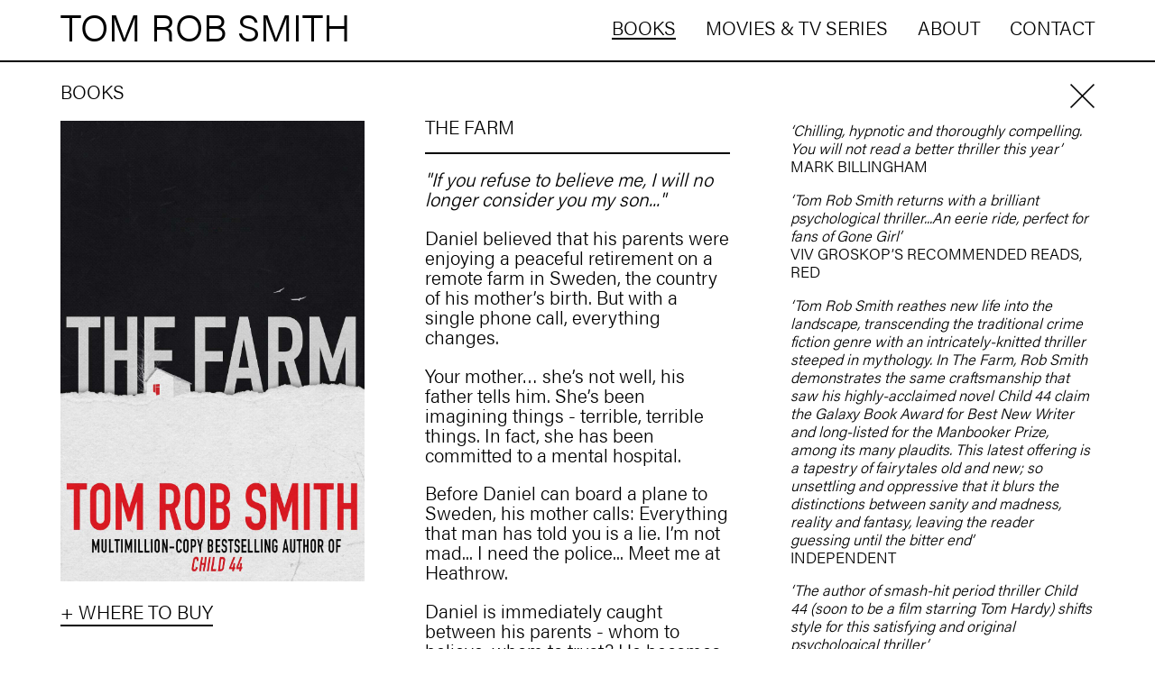

--- FILE ---
content_type: text/html; charset=utf-8
request_url: http://tomrobsmith.com/books/the-farm-books
body_size: 5642
content:
<!DOCTYPE html>
<html xmlns="http://www.w3.org/1999/xhtml" xml:lang="en-gb" lang="en-gb" dir="ltr" >
<head>
<!-- Global site tag (gtag.js) - Google Analytics -->
<meta charset="utf-8">
<meta name="twitter:card" content="summary_large_image">
<meta name="twitter:title" content="Books">
<meta name="twitter:description" content="The Number One best-selling thriller, the first thriller nominated for the Dylan Thomas prize, inspired by the author’s own family’s experience of psychosis, a terrifying examination of conspiracies and deceit inside your own home.">
<meta name="twitter:image" content="http://tomrobsmith.com/images/books/the-farm-alt2.jpg">
<meta name="name" content="Books">
<meta name="image" content="http://tomrobsmith.com/images/books/the-farm-alt2.jpg">
<meta property="og:locale" content="en-GB">
<meta property="og:site_name" content="Tom Rob Smith">
<meta property="og:title" content="Books">
<meta property="og:type" content="article">
<meta property="article:published_time" content="2022-11-07T16:53:19+00:00">
<meta property="article:modified_time" content="2022-12-01T16:15:46+00:00">
<meta property="article:section" content="Books">
<meta property="og:url" content="http://tomrobsmith.com/books/the-farm-books">
<meta property="og:description" content="The Number One best-selling thriller, the first thriller nominated for the Dylan Thomas prize, inspired by the author’s own family’s experience of psychosis, a terrifying examination of conspiracies and deceit inside your own home.">
<meta property="og:image" content="http://tomrobsmith.com/images/books/the-farm-alt2.jpg">
<meta name="description" content="The Number One best-selling thriller, the first thriller nominated for the Dylan Thomas prize, inspired by the author’s own family’s experience of psychosis, a terrifying examination of conspiracies and deceit inside your own home.">
<meta name="generator" content="Joomla! - Open Source Content Management - Version 5.4.0">
<title>Tom Rob Smith - The Farm [Books]</title>
<link rel="stylesheet" href="/media/com_jchoptimize/cache/css/5e015d4820afd9ebb6201fd9852da96dcd7a643345495334d238a41136a8f295.css">
<link rel="stylesheet" href="/media/com_jchoptimize/cache/css/5e015d4820afd9ebb6201fd9852da96d2451e1e9ac202548c0b46af3ac8785f1.css">
<script type="application/json" class="joomla-script-options new">{"joomla.jtext":{"ERROR":"Error","MESSAGE":"Message","NOTICE":"Notice","WARNING":"Warning","JCLOSE":"Close","JOK":"OK","JOPEN":"Open"},"system.paths":{"root":"","rootFull":"http:\/\/tomrobsmith.com\/","base":"","baseFull":"http:\/\/tomrobsmith.com\/"},"csrf.token":"610b01d48eec7b9fa48ab5483744014e"}</script>
<script type="application/ld+json">{"@context":"https://schema.org","@graph":[{"@type":"Organization","@id":"http://tomrobsmith.com/#/schema/Organization/base","name":"Tom Rob Smith","url":"http://tomrobsmith.com/"},{"@type":"WebSite","@id":"http://tomrobsmith.com/#/schema/WebSite/base","url":"http://tomrobsmith.com/","name":"Tom Rob Smith","publisher":{"@id":"http://tomrobsmith.com/#/schema/Organization/base"}},{"@type":"WebPage","@id":"http://tomrobsmith.com/#/schema/WebPage/base","url":"http://tomrobsmith.com/books/the-farm-books","name":"Tom Rob Smith - The Farm [Books]","description":"The Number One best-selling thriller, the first thriller nominated for the Dylan Thomas prize, inspired by the author’s own family’s experience of psychosis, a terrifying examination of conspiracies and deceit inside your own home.","isPartOf":{"@id":"http://tomrobsmith.com/#/schema/WebSite/base"},"about":{"@id":"http://tomrobsmith.com/#/schema/Organization/base"},"inLanguage":"en-GB"},{"@type":"Article","@id":"http://tomrobsmith.com/#/schema/com_content/article/1236","name":"The Farm [Books]","headline":"The Farm [Books]","inLanguage":"en-GB","author":{"@type":"Person","name":"HBAdmin"},"thumbnailUrl":"images/books/the-farm-alt2.jpg","articleSection":"Books","dateCreated":"2022-11-07T16:53:19+00:00","interactionStatistic":{"@type":"InteractionCounter","userInteractionCount":2729},"isPartOf":{"@id":"http://tomrobsmith.com/#/schema/WebPage/base"}}]}</script>
<link rel="apple-touch-icon" sizes="57x57" href="/templates/tomrobsmith/images/favicon/apple-icon-57x57.png?v=1">
<link rel="apple-touch-icon" sizes="60x60" href="/templates/tomrobsmith/images/favicon/apple-icon-60x60.png?v=1">
<link rel="apple-touch-icon" sizes="72x72" href="/templates/tomrobsmith/images/favicon/apple-icon-72x72.png?v=1">
<link rel="apple-touch-icon" sizes="76x76" href="/templates/tomrobsmith/images/favicon/apple-icon-76x76.png?v=1">
<link rel="apple-touch-icon" sizes="114x114" href="/templates/tomrobsmith/images/favicon/apple-icon-114x114.png?v=1">
<link rel="apple-touch-icon" sizes="120x120" href="/templates/tomrobsmith/images/favicon/apple-icon-120x120.png?v=1">
<link rel="apple-touch-icon" sizes="144x144" href="/templates/tomrobsmith/images/favicon/apple-icon-144x144.png?v=1">
<link rel="apple-touch-icon" sizes="152x152" href="/templates/tomrobsmith/images/favicon/apple-icon-152x152.png?v=1">
<link rel="apple-touch-icon" sizes="180x180" href="/templates/tomrobsmith/images/favicon/apple-icon-180x180.png?v=1">
<link rel="icon" type="image/png" sizes="192x192"  href="/templates/tomrobsmith/images/favicon/android-icon-192x192.png?v=1">
<link rel="icon" type="image/png" sizes="32x32" href="/templates/tomrobsmith/images/favicon/favicon-32x32.png?v=1">
<link rel="icon" type="image/png" sizes="96x96" href="/templates/tomrobsmith/images/favicon/favicon-96x96.png?v=1">
<link rel="icon" type="image/png" sizes="16x16" href="/templates/tomrobsmith/images/favicon/favicon-16x16.png?v=1">
<link rel="manifest" href="/templates/tomrobsmith/images/favicon/manifest.json">
<meta name="msapplication-TileColor" content="#ffffff">
<meta name="msapplication-TileImage" content="/templates/tomrobsmith/images/favicon/ms-icon-144x144.png?v=1">
<meta name="theme-color" content="#ffffff">
<meta name="viewport" content="initial-scale=1.0, maximum-scale=1.0, user-scalable=no"/>
<meta name="HandheldFriendly" content="true" />
<meta name="apple-mobile-web-app-capable" content="YES" />
<meta name="facebook-domain-verification" content="pk9yqxrnilte76lcjymr4ldsvrfua3" />
<link rel="stylesheet" href="/media/com_jchoptimize/cache/css/5e015d4820afd9ebb6201fd9852da96d53a3a98fad4452f8d707c61e061bd8ed.css">
<link rel="stylesheet" href="/media/com_jchoptimize/cache/css/5e015d4820afd9ebb6201fd9852da96d27722881df48a24d8dc23f6ed39abb0e.css">
<!-- 
		<link rel="stylesheet" href="/templates/tomrobsmith/fonts/basis-grotesque/stylesheet.css">
		<link rel="stylesheet" href="/templates/tomrobsmith/fonts/korbin/stylesheet.css">
		<link rel="stylesheet" href="/templates/tomrobsmith/fonts/value-serif/stylesheet.css">
        -->
<link rel="stylesheet" href="/media/com_jchoptimize/cache/css/5e015d4820afd9ebb6201fd9852da96deec481f193bede85216ea65c9f7d23df.css">
<!-- <script src="https://maps.googleapis.com/maps/api/js?key=AIzaSyCLIySQ_Edv5BtNLidyBFpvJcYuDtA1akc&libraries=geometry,places"></script> -->
<link rel="stylesheet" href="/media/com_jchoptimize/cache/css/5e015d4820afd9ebb6201fd9852da96df0c84bf829816aaebf7865745b5db2e7.css">
<link rel="stylesheet" href="/media/com_jchoptimize/cache/css/5e015d4820afd9ebb6201fd9852da96d4167abf36f6883b00d5d51a065f55297.css">
</head>
<body id="body" class="books-the-farm-books menu-id-125" data-logo="red-logo">
<div id="error-message" class="error">
<div id="system-message-container" aria-live="polite"></div>
</div>
<section id="page">
<section id="header-wrap" class="blue-bg">
<header class="white-bg">
<div id="logo">
<a href="/" class="menu-logo-wrap no-underline">
<h2 class="site-title black">Tom Rob Smith</h2>
</a>
</div>
<div id="menu">
<ul class="mod-menu mod-list nav ">
<li class="nav-item item-125 current active"><a href="/books" title="Books" aria-current="location">Books</a></li><li class="nav-item item-172"><a href="/movies-tv-series" title="Movies">Movies &amp; TV Series</a></li><li class="nav-item item-184"><a href="/about-page" title="About">About</a></li><li class="nav-item item-129"><a href="/contact" title="Contact">Contact</a></li></ul>
</div>
<div class="burger-menu on mobile"><span></span></div>
<div id="mobile-menu" class="mobile">
<div class="div row" style="justify-content: flex-end;">
<a href="/">&nbsp;&nbsp;&nbsp;&nbsp;&nbsp;								
							</a>
<div class="burger-menu off"></div>
</div>
<div class="div">
<ul class="mod-menu mod-list nav ">
<li class="nav-item item-125 current active"><a href="/books" title="Books" aria-current="location">Books</a></li><li class="nav-item item-172"><a href="/movies-tv-series" title="Movies">Movies &amp; TV Series</a></li><li class="nav-item item-184"><a href="/about-page" title="About">About</a></li><li class="nav-item item-129"><a href="/contact" title="Contact">Contact</a></li></ul>
</div>
<div class="social">
<a class="white underline" role="link" title="Instagram" href="https://www.instagram.com/tomrobsmith/" target="_blank">Instagram</a><br />
<a class="white underline" role="link" title="Twitter" href="https://twitter.com/tomrobsmith" target="_blank">Twitter</a><br />
<a class="white underline" role="link" title="Facebook" href="https://www.facebook.com/tomrobsmithwriter" target="_blank">Facebook</a><br />
<a class="white underline" role="link" title="TikTok" href="https://www.tiktok.com/@tomrobsmithwriter" target="_blank">TikTok</a><br />
</div>
<div class="div mobile-menu-copyright">
<ul class="mod-menu mod-list nav ">
<li class="nav-item item-108"><a href="/legal" title="Terms">Legal</a></li></ul>
<p class="uppercase white">&copy; TOM ROB SMITH. 2026.&nbsp;ALL&nbsp;RIGHTS RESERVED</p>
</div>
</div>
</header>
</section>
<main>
<div id="comp-content">
<div class="com-content-article item-page" itemscope itemtype="https://schema.org/Article">
<div itemprop="articleBody" class="content-article">
<section id="books-page" class="columns-block">
<h1 class="mb uppercase rel">
<a class="link-underline" href="/books">Books</a>
<a class="close" href="/books" onclick="window.history.go(-1); return false;"></a>
</h1>
<div class="row sb">
<div class="div col w33 fwt">
<img class="book-img" src="/images/books/the-farm-alt2.jpg" alt="THE FARM " width="1051" height="1588">
<div id="purchaseLinks" class="hidden">
<ul class="purchaselinks" style="list-style:none;">
<li><a class="buynow underline uppercase" role="link" title="B & N buy now link" href="https://www.barnesandnoble.com/w/the-farm-tom-rob-smith/1114918844?ean=9781455551064" target="_blank">B & N</a></li>
<li><a class="buynow underline uppercase" role="link" title="INDIEBOUND buy now link" href="https://www.indiebound.org/book/9781455551064" target="_blank">INDIEBOUND</a></li>
<li><a class="buynow underline uppercase" role="link" title="ITUNES buy now link" href="https://books.apple.com/us/book/the-farm/id721843905" target="_blank">ITUNES</a></li>
<li><a class="buynow underline uppercase" role="link" title="AMAZON buy now link" href="https://www.amazon.co.uk/Farm-Tom-Rob-Smith/dp/1847396755/" target="_blank">AMAZON</a></li>
</ul>
<div class="pop-close" onclick="jQuery('#purchaseLinks').toggle('hidden');"></div>
</div>
<p class="desktop-only">&nbsp;<br /><a class="underline uppercase" href="#where-to-buy" onclick="jQuery('#purchaseLinks').toggle('hidden');">+ Where to buy</a></p>
</div>
<div class="div col w33 fwt ">
<h1 class="uppercase">The Farm </h1>
<hr style="width:100%;">
<p><em>"If you refuse to believe me, I will no longer consider you my son..."</em></p>
<p>Daniel believed that his parents were enjoying a peaceful retirement on a remote farm in Sweden, the country of his mother’s birth. But with a single phone call, everything changes.</p>
<p>Your mother… she’s not well, his father tells him. She’s been imagining things - terrible, terrible things. In fact, she has been committed to a mental hospital.</p>
<p>Before Daniel can board a plane to Sweden, his mother calls: Everything that man has told you is a lie. I’m not mad... I need the police... Meet me at Heathrow.</p>
<p>Daniel is immediately caught between his parents - whom to believe, whom to trust? He becomes his mother’s unwilling judge and jury. Presented with a horrific crime, a conspiracy that implicates his own father, Daniel must examine the evidence and decide for himself: Who is telling the truth? And he has secrets of his own that for too long he has kept hidden...</p> <p class="mobile-only"><a class="underline uppercase" href="#where-to-buy" onclick="jQuery('#purchaseLinks').toggle('hidden');">+ Where to buy</a></p>
</div>
<div class="div col w33 fwt ">
<div class="quotes"><p><em>‘Chilling, hypnotic and thoroughly compelling. You will not read a better thriller this year’</em><br />MARK BILLINGHAM</p>
<p><em>‘Tom Rob Smith returns with a brilliant psychological thriller...An eerie ride, perfect for fans of Gone Girl’</em> <br />VIV GROSKOP’S RECOMMENDED READS, RED</p>
<p><em>‘Tom Rob Smith reathes new life into the landscape, transcending the traditional crime fiction genre with an intricately-knitted thriller steeped in mythology. In The Farm, Rob Smith demonstrates the same craftsmanship that saw his highly-acclaimed novel Child 44 claim the Galaxy Book Award for Best New Writer and long-listed for the Manbooker Prize, among its many plaudits. This latest offering is a tapestry of fairytales old and new; so unsettling and oppressive that it blurs the distinctions between sanity and madness, reality and fantasy, leaving the reader guessing until the bitter end’</em><br />INDEPENDENT</p>
<p><em>‘The author of smash-hit period thriller Child 44 (soon to be a film starring Tom Hardy) shifts style for this satisfying and original psychological thriller’</em><br />5 STAR REVIEW, HEAT</p>
<p><em>‘An absorbing, upsetting, multi-layered novel; beautifully crafted, its effect enhanced by the author’s admission that his own family faced a similar experience’</em><br />THE TIMES</p>
<p><em>‘Gripping, atmospheric...This absorbing novel thrives on gradually revealing the intimate details of lives, showing how they become hidden not only from strangers, but from those closest to them. The relationship between parents and children is excellently explored as the author traces the toxic effect of lies and reveals some shocking home truths’</em><br />OBSERVER</p></div>
</div>
</div>
</section>
</div>
</div>
</div>
</main>
<footer class="div row sb colm">
<div class="footer-left div w50 acl fwt">
<div class="social">
<a class="white underline" role="link" title="Instagram" href="https://www.instagram.com/tomrobsmith/" target="_blank">Instagram</a><a class="white underline" role="link" title="Twitter" href="https://twitter.com/tomrobsmith" target="_blank">Twitter</a><a class="white underline" role="link" title="Facebook" href="https://www.facebook.com/tomrobsmithwriter" target="_blank">Facebook</a><a class="white underline" role="link" title="TikTok" href="https://www.tiktok.com/@tomrobsmithwriter" target="_blank">TikTok</a>
</div>
</div>
<div class="footer-right row w50 acr fwt">
<ul class="mod-menu mod-list nav ">
<li class="nav-item item-108"><a href="/legal" title="Terms">Legal</a></li></ul>
<div class="copyright">&copy;&nbsp;TOM&nbsp;ROB&nbsp;SMITH.&nbsp;2026<!--.&nbsp;ALL&nbsp;RIGHTS&nbsp;RESERVED--></div>
</div>
</footer>
</section>
<script src="/media/com_jchoptimize/cache/js/3f5cb7ae714f97c87e25aabe12b3e77d190cd73981f2fee4d267ba1ab4d3939f.js" defer></script>
<script src="/media/com_jchoptimize/cache/js/3f5cb7ae714f97c87e25aabe12b3e77d06182be4be208b164c58eaea977f64eb.js" defer></script>
<script src="/media/com_jchoptimize/cache/js/3f5cb7ae714f97c87e25aabe12b3e77d88e5925e560704c316e5a429301a1df1.js" defer></script>
<script src="/media/com_jchoptimize/cache/js/3f5cb7ae714f97c87e25aabe12b3e77d4defd9d7bae6f447ae7197887ed8ce96.js" defer></script>
<script src="/media/com_jchoptimize/cache/js/3f5cb7ae714f97c87e25aabe12b3e77d269c051c91606bcf1501a238f68e3812.js" defer></script>
<script src="/media/com_jchoptimize/cache/js/3f5cb7ae714f97c87e25aabe12b3e77d01d44de57924fe256d1edd237c2338e4.js" defer></script>
<script src="/media/com_jchoptimize/cache/js/3f5cb7ae714f97c87e25aabe12b3e77dd9e5cf7acbdb4cb9fbe011fd45c41299.js" defer></script>
<script async src="https://www.googletagmanager.com/gtag/js?id=G-HC7J9RG0BK"></script>
<script src="/media/mod_menu/js/menu.min.js?189dc6" type="module"></script>
<script src="/media/vendor/bootstrap/js/popover.min.js?5.3.8" type="module"></script>
<script src="/media/system/js/messages.min.js?9a4811" type="module"></script>
<script defer src="https://static.cloudflareinsights.com/beacon.min.js/vcd15cbe7772f49c399c6a5babf22c1241717689176015" integrity="sha512-ZpsOmlRQV6y907TI0dKBHq9Md29nnaEIPlkf84rnaERnq6zvWvPUqr2ft8M1aS28oN72PdrCzSjY4U6VaAw1EQ==" data-cf-beacon='{"version":"2024.11.0","token":"7c512e5366f1480c8be968805e9c9d52","r":1,"server_timing":{"name":{"cfCacheStatus":true,"cfEdge":true,"cfExtPri":true,"cfL4":true,"cfOrigin":true,"cfSpeedBrain":true},"location_startswith":null}}' crossorigin="anonymous"></script>
</body>
</html>

--- FILE ---
content_type: text/css
request_url: http://tomrobsmith.com/media/com_jchoptimize/cache/css/5e015d4820afd9ebb6201fd9852da96deec481f193bede85216ea65c9f7d23df.css
body_size: 4297
content:
@charset "UTF-8";
/***!  /templates/tomrobsmith/css/template.css?c=A-202601  !***/

:root{--white:#FFF;--black:#000;--pad:5.2vw;--vpad:2.6vw;--hff:'acumin-pro-extra-condensed',sans-serif;--bff:'acumin-pro',sans-serif;--sitetitle:normal 300 3.26vw / 3.91vw var(--bff);--h1:normal 300 1.63vw / 1.95vw var(--bff);--h2:normal 300 1.63vw / 1.95vw var(--bff);--h3:normal 300 1.63vw / 1.95vw var(--bff);--extra:normal 700 3.58vw / 3.26vw var(--hff);--p1:normal 300 1.63vw / 1.79vw var(--bff);--nav:normal 300 1.63vw / 1.95vw var(--bff);--quotes:normal 300 1.3vw / 1.63vw var(--bff)}@media (max-width:768px){:root{--pad:6.85vw;--vpad:6.85vw;--sitetitle:normal 300 7.0625vw / 6.0625vw var(--bff);--h1:normal 300 4.84vw / 1.2 var(--bff);--h2:normal 300 4.84vw / 1.2 var(--bff);--h3:normal 300 4.84vw / 1.2 var(--bff);--extra:normal 700 6.9vw / 1.2 var(--hff);--p1:normal 300 4.84vw / 1.2 var(--bff);--nav:normal 400 4.84vw / 1.2 var(--bff);--quotes:normal 300 4.4vw / 1.2 var(--bff);--mlogotop:2.400vw;--mlogoleft:3.200vw}}body,h1,.h1,h2,.h2,h3,.h3,p,ul,li,a{margin:0;padding:0;font-style:normal;text-decoration:none}p{margin-bottom:1em}.content>p:last-child,.col>p+p:last-child{margin-bottom:0}.center{text-align:center}.left{text-align:left}.text-block a{text-decoration:underline;color:inherit}img:not(.no-max){max-width:100%;height:auto}.p1{font:var(--p1)}body{font:var(--p1);background-color:#FFF;color:#000}b,strong{font-weight:800}h1{font:var(--h1);margin-bottom:.25em}.col h1{margin-bottom:1.1em;line-height:1vw}h1.mb{margin-bottom:1em}h2{font:var(--h2)}h3{font:var(--h3)}p.sub{font:var(--h3)}.content-article .text-block>h1{font:var(--h3);margin-bottom:1.5em;margin-top:1em}.content-article .text-block{padding:6.95vw 14.88vw 10vw}.site-title{font:var(--sitetitle);text-transform:uppercase}header #menu,.site-title{transform:translateY(-0.1em)}@media (max-width:768px){.content-article .text-block{padding:var(--pad)}header #menu,.site-title{transform:translateY(0)}}a{color:#000}.no-underline{text-decoration:none !important;border-bottom:none !important}.black-bg{background-color:#000}.grey-bg,.hero-block.black-bg{background-color:#ddd}.white-bg{background-color:var(--white)}.white,a.white,.white a{color:#fff}.black,a.black,.black a{color:#000}h2.small,a.small{font:var(--smalltitle)}h2.small{margin-bottom:1.333334em}a.small{font-weight:300;font:var(--how);letter-spacing:0.04em}a{transition:.3s ease}a:not(.btn):hover{text-decoration:underline}.exc.exc.exc{font:var(--extra);text-transform:uppercase}section#page{overflow:hidden}main .content-article>section{padding:var(--pad)}*{box-sizing:border-box;outline:none}#header-wrap{width:100%;position:fixed;z-index:100}header,footer{display:flex;width:100%;justify-content:space-between;padding:calc(var(--vpad) - calc(var(--vpad) / 2)) var(--pad);align-items:center;transition:padding 0s ease}header{height:calc(var(--vpad) * 2)}header #logo{line-height:1;transition:none}header #logo a{transition:none}header #menu a{font:var(--nav);color:#000;text-transform:uppercase}header #menu ul,footer ul{width:100%;display:flex;list-style:none}header #menu ul{justify-content:space-between}header #menu ul li{align-items:center;display:flex;padding:0 0 0 var(--vpad)}footer{border-top:2px solid #000}footer>div{display:flex}footer .social a{font:var(--p1);text-decoration:none;text-transform:uppercase;color:#000;margin-right:var(--vpad)}footer .social a:last-child{margin-right:0}a.anchor{display:block;position:relative;top:-4.17vw;visibility:hidden;z-index:-1}.logo-block{display:flex;flex-direction:column}.row{display:flex;flex-wrap:wrap;justify-content:flex-start;align-items:stretch;position:relative}.div{display:flex;align-items:flex-start;justify-content:flex-start;flex-direction:column}.div.row{flex-direction:row}.div.align-bottom{justify-content:flex-end}.columns-block>.row>div.col .content:not(.no-link){padding-bottom:5vw}.columns-block div.col img{border:none;display:block}.columns-block div.col h2{width:100%;text-align:left}.columns-block div.col hr{margin-top:0;margin-bottom:0.75em;background-color:transparent;border:none;border-bottom:2px solid #000;width:100%}.columns-block .sb div.col hr:not(:first-of-type){margin-top:var(--vpad)}.columns-block div.col{}.columns-block>.row>div.col{width:calc( (100% - (2 * var(--pad)) ) / 3 );flex-basis:calc( (100% - (2 * var(--pad)) ) / 3 );margin-right:calc(var(--pad))}@media (max-width:1200px){.columns-block>.row>div.col{}}.columns-block>.row>div.col:nth-of-type(3n){margin-right:0}.columns-block .col-title-underline{display:flex;align-items:center;width:100%;height:calc(var(--vpad) * 2);border-bottom:2px solid;margin-bottom:1em}.columns-block .col-title-underline h2{margin-top:auto;margin-bottom:auto}.columns-block a.more{position:absolute;bottom:0;right:0;display:inline-block;padding-bottom:0.3vw}body.home .columns-block>.row>div.col,body.about-page .columns-block>.row>div.col,body.contact .columns-block>.row>div.col{flex-basis:calc(35.26% - var(--pad));margin-right:calc(var(--pad))}body.home .columns-block>.row>div.col:nth-of-type(3n),body.about-page .columns-block>.row>div.col:nth-of-type(3n),body.contact .columns-block>.row>div.col:nth-of-type(3n){margin-right:0}body:not(.home) .com-content-article:not(.cat-list):not(.cat-columns) .columns-block .row:not(.sb)>div.col .content{margin-bottom:2em}body:not(.home) .com-content-article.cat-list .columns-block .row:not(.sb)>div.col{margin-bottom:2em}body:not(.home) .columns-block{margin-top:var(--pad);border-top:2px solid #000}#books-page .black-box,#movies-tv-series-page .black-box{height:26.27vw;width:26.27vw;border:0.8vw solid #000;background-color:#000}#books-page .black-box img{height:100%;margin:auto;display:flex;object-fit:contain}#books>.row>.div.col,#about-page-page>.row>.div.col,#movies>.row>.div.col{justify-content:flex-start}#movies-tv-series-page .black-box{display:flex;align-items:center}#movies-tv-series-page .black-box img{height:100%;margin:auto;object-fit:contain}#movies-page.columns-block>.row>.div.col{flex-basis:100%;margin-right:0}#movies-page.columns-block>.row>.div.col img{width:100%}#movies-page .w33 h1{margin-top:0.125em;margin-bottom:0.125em}.equal-height{justify-content:flex-start;position:relative}.home section#books{padding-bottom:0}section.has-slider.has-slider.has-slider{padding:0}.hero-slider{height:100%;padding:calc(var(--vpad) * 2) var(--pad);padding-bottom:var(--pad);align-items:flex-end;display:flex}.hero-slider>div:first-child{margin-top:10vw}.hero-block{margin-top:calc(var(--vpad) * 2)}.hero-slider a{text-decoration:none !important;border-bottom:2px solid #000;display:inline-block;padding-bottom:0.3vw}.white .hero-slider a{border-bottom:2px solid #fff}.quotes>p{font:var(--quotes)}.burger-menu{width:6.5vw;height:5.25vw;position:relative;display:flex;flex-direction:column;align-items:center;justify-content:center;cursor:pointer;margin-top:2px}.burger-menu span,.burger-menu::before,.burger-menu::after{content:'';position:absolute;height:2px;width:6.5vw;background:#000;transition:1s ease}.burger-menu::before{top:0}.burger-menu::after{bottom:0}.purchaselinks{margin-top:1em}.purchaselinks li{margin-bottom:.2em}.footer-right .mod-menu{width:auto}.footer-right .mod-menu a{text-transform:uppercase;margin-right:1em}.reveal{transition:all 0.5s ease;transform:translateY(0vmax) scale(1);opacity:0}.reveal.revealed{transform:translateY(0) scale(1);opacity:1}body.home .content-article>section:not(:first-child){position:relative}body.home .content-article>section:not(:first-child)::before{content:"";position:absolute;top:var(--pad);left:0;width:100%;height:2px;background-color:#000}body.home .content-article>section:not(:first-child)>h1{margin-top:1em}body.home .content-article>section:nth-child(2){padding-top:calc(var(--pad)/2)}body.home .content-article>section:nth-child(2)::before{top:calc(var(--pad)/2)}.content-article>section:first-child{padding-top:1em}.cat-list>.content-article>section:not(#movies-page).columns-block:first-child:last-child{padding-bottom:calc( var(--pad) - 2em )}.close,.pop-close{position:absolute;right:var(--pad);top:calc(var(--pad)*1.4);width:2.135vw;height:2.135vw;z-index:100;cursor:pointer;background-image:url(http://tomrobsmith.com/templates/tomrobsmith/images/shared/cross.svg);background-size:contain;background-repeat:no-repeat;background-position:center center}.close{position:fixed}.pop-close{right:var(--vpad);top:var(--vpad)}#purchaseLinks{width:40vw;padding:var(--pad);background-color:#fff;border:2px solid #000;position:fixed;top:50%;left:50%;transform:translateX(-50%) translateY(-50%)}@media (min-width:769px){.cat-list .columns-block .content p{margin-bottom:0}.cat-columns .columns-block>.row>div.col{margin-bottom:0 !important}.home #books .book-img{width:100%;aspect-ratio:1/1.52;object-fit:contain}main{min-height:calc( 100vh - 9.7vw)}.quotes>p:last-child{margin-bottom:0}.col:first-child>#purchaseLinks+p.desktop-only{margin-bottom:0.5em}}@media (max-width:768px){header{padding:var(--mlogotop) var(--mlogoleft);padding-top:var(--mlogotop);height:11.133vw}header .social a{text-transform:uppercase}main{min-height:calc( 100vh - 27.7vw)}section[id*="hero-"]{border-top:0 !important}section[id*="hero-"].hero-block.has-slider{min-height:calc(120vw - calc(var(--vpad) * 2));height:auto}.hero-slider{min-height:calc(80vw - calc(var(--vpad) * 2))}.columns-block>.row{display:block}.columns-block>.row>div.col,body.home .columns-block>.row>div.col{margin-right:0}.columns-block>.row>div.col{margin-bottom:2em}.columns-block>.row>div.col:last-of-type{margin-bottom:0.5em}.columns-block>.row>div.col>div.col,.cat-list .row .col .content{margin-bottom:2em}.columns-block div.col h2{padding-bottom:0.75em;padding-top:0.75em}.columns-block div.col hr{margin-top:0.75em}body.contact .columns-block div.col hr:not(:first-child){margin-top:2.75em}.columns-block div.col .not-black-box.fwt{padding-bottom:0}.columns-block div.col .not-black-box.fwt a{height:calc(100%)}#mobile-menu{padding:var(--vpad);background:#000;width:100%;min-height:101.5vh;margin-left:0;display:flex;flex-direction:column;pointer-events:none;opacity:.8;transition:transform .65s ease;transform:translate(100%,50%);position:absolute;top:-51vh}#mobile-menu ul{width:100%;display:flex;list-style:none;flex-direction:column;align-items:flex-start;justify-content:space-between;margin:auto}#mobile-menu ul a{font:var(--nav);color:#fff;text-transform:uppercase;padding:0 0.6vw}#mobile-menu ul li{align-items:center;display:flex;margin-bottom:calc(var(--pad) * 1.1)}#mobile-menu .social{width:100%;bottom:0}#mobile-menu .social a{margin:var(--pad) 0;line-height:calc(var(--pad) * 2)}body.menu-open #mobile-menu{padding:var(--vpad);opacity:1;pointer-events:inherit;width:calc(100% - calc(var(--vpad) * 2));margin:0;min-height:101.5vh;position:absolute;transform:translate(calc(var(--vpad) * 2),50%);justify-content:flex-start;top:-51vh}body.menu-open .burger-menu.on{display:none}body.menu-open #logo{position:absolute;top:var(--mlogotop);left:var(--mlogoleft)}body.menu-open{overflow:hidden}body.menu-open .social a{}body.menu-open .burger-menu::after{bottom:45%;transform:rotate(45deg);background:#fff}body.menu-open .burger-menu::before{top:45%;transform:rotate(-45deg);background:#fff}body.menu-open .burger-menu{}header #logo img,header .logo{width:60.75vw}.full .text-block{padding:20vw 6.25vw}a.anchor{top:-15vw}#faqs a.anchor{top:-25vw}footer .social a{font-size:3.95vw}.mobile-menu-copyright{position:absolute;bottom:calc(var(--pad) / 2)}.hero-block{margin-top:11.133vw}.hero-slider{padding-top:50%;padding-left:var(--mlogoleft);padding-right:var(--mlogoleft)}.hero-slider a{padding-bottom:0}.close,.pop-close{top:calc( 13.133vw + var(--mlogoleft));right:var(--mlogoleft);width:4.84vw;height:4.84vw}.pop-close{top:var(--mlogoleft)}#purchaseLinks{width:66vw;height:75vh;border-width:1px}main .content-article>section{padding:var(--pad);padding-left:var(--mlogoleft);padding-right:var(--mlogoleft)}footer{padding-left:var(--mlogoleft);padding-right:var(--mlogoleft)}footer .acr{align-items:flex-start;justify-content:flex-start}.footer-right{margin-top:0.75em}footer .footer-right{display:none}footer{margin-bottom:0.75em}*:not(.black-box){border-width:1px !important}.black-box{border-width:8px !important}body.home .content-article>section:not(:first-child)::before{height:1px !important}body.home .content-article>section:nth-child(2){padding-top:var(--pad)}body.home .content-article>section:nth-child(2)::before{top:var(--pad)}.columns-block .col-title-underline{height:auto}.content-article>section:first-child{margin-top:11.133vw;border-top:1px solid #000}#hero-1-homepage{margin-top:11.133vw}.columns-block>.row>div.col.w100{width:100% !important;margin-bottom:1em}.empty-col{margin:0 !important;padding:0 !important}.columns-block div.col .content>hr:first-child{margin-top:0}.mobile-menu-copyright{display:inline-block;padding-bottom:12vw}.mobile-menu-copyright *{display:inline !important}.hide-mobile{display:none}.no-mobile-bottom-margin{margin-bottom:0.75em !important}}section[id*="hero-"] p{width:80%}.rel{position:relative}.logo-block span img{padding:0 15% 8%}.footer-left img{width:10.42vw}@media (max-width:768px){.scroll-menu-bar{margin-left:0}.scroll-past>div>div{min-height:150vw}#community .scroll-past>div{padding-top:0}#community .scroll-past>div>div{padding-top:20vw}.footer-left img{width:46.88vw}}.youtube-wrap,.youtube-wrap>iframe{width:100%;aspect-ratio:16/9}.black-box,.not-black-box{position:relative}.col>div>img+a{position:absolute;display:block;width:100%;height:100%;top:0;left:0;z-index:1;background-color:#000;opacity:0;transition:opacity .35s ease}.col>div>img+a:hover{opacity:0.3}@media (max-width:768px){a.btn{padding:6px 6.2vw 8px;line-height:1;min-height:11.25vw}section[id*="hero-"]{position:relative}}@media (min-width:768px){html body section#page .mobile.mobile.mobile{display:none}}@media (max-width:768px){.desktop{display:none}header #menu{display:none}.rows>div{width:100% !important}}.uppercase{text-transform:uppercase}a.link-underline:hover,.underline,header #menu li.active a,header #menu li a:hover,.footer-right .nav-item a{text-decoration:none;border-bottom:2px solid #000}a.link-underline:not(:hover),a.underline:hover,header #menu li:not(.active) a:not(:hover),.footer-right .nav-item a:hover{text-decoration:none;border-bottom:2px solid transparent}.bold{font-weight:800}.fit{width:fit-content}.fx25-2>*{flex-basis:25%}.mobile-only,.hidden{display:none}.desktop-only{display:block}@media (max-width:768px){.fx25-2>*{flex-basis:50%}.div.row.colm{flex-direction:column}.mobile-only{display:block}.desktop-only{display:none}}.copyright{}.wrap{flex-wrap:wrap}.bff{font-family:var(--bff)}.hff{font-family:var(--hff)}.sb{justify-content:space-between}.acl{align-items:flex-start;justify-content:flex-start}.acr{align-items:flex-end;justify-content:flex-end}.h100{height:100%}.fh{height:100vh}.jcfs{justify-content:flex-start}@media (max-width:768px){.aclm{align-items:flex-start}.fh{height:175vw}}.w25{width:25%}.w30{width:30%}.w33{width:33.33%}.w35{width:35%}.w40{width:40%}.w45{width:45%}.w50{width:50%}.w55{width:55%}.w60{width:60%}.w65{width:65%}.w66{width:66.66%}.w70{width:70%}.w72{width:72%}.w75{width:75%}.w80{width:80%}.w85{width:85%}.w90{width:90%}.w92{width:92%}.w95{width:95%}.w98{width:98%}.w100,.fw,.fullwidth{width:100%}@media (max-width:1024px){.w25.fwlt,.w30.fwlt,.w33.fwlt,.w35.fwlt,.w40.fwlt,.w45.fwlt,.w50.fwlt,.w55.fwlt,.w60.fwlt,.w65.fwlt,.w66.fwlt,.w70.fwlt,.w72.fwlt,.w75.fwlt,.w80.fwlt,.w85.fwlt,.w90.fwlt,.w92.fwlt,.w95.fwlt,.thd1.fwlt,.thd2.fwlt,.qts1.fwlt,.qts2.fwlt,.qts3.fwlt,.fth1.fwlt,.fth2.fwlt,.fth3.fwlt,.fth4.fwlt{width:inherit}*.fwlt{width:100% !important}}@media (max-width:768px){.w25.fwt,.w30.fwt,.w33.fwt,.w35.fwt,.w40.fwt,.w45.fwt,.w50.fwt,.w55.fwt,.w60.fwt,.w65.fwt,.w66.fwt,.w70.fwt,.w72.fwt,.w75.fwt,.w80.fwt,.w85.fwt,.w90.fwt,.w92.fwt,.w95.fwt,.thd.fwt,.thd2.fwt,.qts1.fwt,.qts2.fwt,.qts3.fwt,.fth1.fwt,.fth2.fwt,.fth3.fwt,.fth4.fwt{width:inherit}*.fwt{width:100% !important;flex-basis:100% !important}.item-page:not(.cat-columns) .black-box.fwt{width:calc( 100vw - (var(--mlogoleft)*2)) !important;height:calc( 100vw - (var(--mlogoleft)*2)) !important;flex-basis:auto !important}}@media (max-width:480px){.w25.fwm,.w30.fwm,.w33.fwm,.w35.fwm,.w40.fwm,.w45.fwm,.w50.fwm,.w55.fwm,.w60.fwm,.w65.fwm,.w66.fwm,.w70.fwm,.w72.fwm,.w75.fwm,.w80.fwm,.w85.fwm,.w90.fwm,.w92.fwm,.w95.fwm,.thd1.fwm,.thd2.fwm,.qts1.fwm,.qts2.fwm,.qts3.fwm,.fth1.fwm,.fth2.fwm,.fth3.fwm,.fth4.fwm{width:inherit}*.fwm{width:100% !important}}


--- FILE ---
content_type: application/javascript
request_url: http://tomrobsmith.com/media/com_jchoptimize/cache/js/3f5cb7ae714f97c87e25aabe12b3e77d01d44de57924fe256d1edd237c2338e4.js
body_size: 1694
content:

/***!  /templates/tomrobsmith/js/script.js?c=A-202601  !***/

(function($){'use strict';var touchDevice=false;var origW;$(document).ready(function(){touchTest();orientationWarning();initMenu();resizeFullDimensions();origW=$(window).width();});$(window).on('load',function(){resizeFullDimensions();if($('.chronoforms.semanticui-body').length>0){removeSemantic();}else{closeLoader();}
equalHeight();scrollReveal();});$(window).on('resize',function(){fixedScroll();orientationWarning();resizeFullDimensions();scrollMenu();origW=$(window).width();equalHeight();scrollReveal();});$(window).on('scroll',function(){fixedScroll();scrollMenu();activeAnchor();scrollReveal();});function touchTest(){var testExp=new RegExp('Android|webOS|iPhone|iPad|'+'BlackBerry|Windows Phone|'+'Opera Mini|IEMobile|Mobile','i');if(!testExp.test(navigator.userAgent)){touchDevice=false;$('body').addClass('non-touch');}else{touchDevice=true;$('body').addClass('touch-me');}}
function orientationWarning(){var landscape=(window.innerHeight>window.innerWidth)?false:true;var small=(window.innerHeight>500)?false:true;if(landscape){$('body').addClass('landscape').removeClass('portrait');}else{$('body').addClass('portrait').removeClass('landscape');}
if(small){$('body').addClass('small');}else{$('body').removeClass('small');}}
function initMenu(){$('.burger-menu').on('click',function(){$('body').toggleClass('menu-open');});$('#mobile-menu ul li a').on('click',function(){$('body').toggleClass('menu-open');});$('body a[href]').on('click',function(e){var a_href=$(this).attr('href');a_href=(a_href.indexOf(location.hostname)!==-1)?a_href.split(location.hostname)[1]:a_href;var l_href=(window.location.href.indexOf(location.hostname)!==-1)?window.location.href.split(location.hostname)[1]:window.location.href;l_href=(l_href.indexOf('#')!==-1)?l_href.split('#')[0]:l_href;if(a_href.indexOf('#')!==-1&&(a_href.split('#')[0]===l_href||a_href.split('#')[0]==='')){e.preventDefault();$('html, body').animate({scrollTop:$('#'+a_href.split('#')[1]).offset().top},500);}
if($('body').hasClass('menu-open')){$('#menu-btn').click();}});$('.read-more[data-open]').each(function(){$(this).on('click',function(e){e.preventDefault();var findToOpen=$(this).attr('data-open');if(!$('#'+findToOpen).hasClass('open')){$('html, body').animate({scrollTop:$('#'+findToOpen).offset().top-200},500);}
$('#'+findToOpen).height($('#'+findToOpen+' > .inner').outerHeight());$('#'+findToOpen).toggleClass('open');$(this).toggleClass('open');$(this).addClass('hidden');});});scrollMenu();}
function equalHeight(){}
function scrollReveal(){$('.reveal:not(.revealed)').each(function(){var extra=0;if($(window).scrollTop()+$(window).height()>=$(this).offset().top+extra){$(this).addClass('revealed');}});}
function fixedScroll(){var windowTop=$(window).scrollTop();$('.fixed-box-wrap').each(function(){if($(window).width()>768){$(this).css('height','auto');$(this).css('height',($(this).parent().find('.scroll-past').outerHeight()));var headerHeight=$('header').outerHeight();var boxTop=$(this).offset().top-headerHeight;var boxHolderHeight=$(this).parent().find('.scroll-past').outerHeight();var fixedBox=$(this).children('.fixed-box');var boxHeight=fixedBox.outerHeight();var boxStop=boxHolderHeight-boxHeight;if(windowTop>=boxTop){fixedBox.addClass('fixed');}else{fixedBox.removeClass('fixed');}
if(windowTop>=boxTop+boxStop){fixedBox.addClass('scrolled');}else{fixedBox.removeClass('scrolled');}}
if($(window).width()<768){$(this).css('height','auto');}});}
function activeAnchor(){}
function scrollMenu(){if($(window).scrollTop()>parseInt($('main').css('padding-top'))){$('body').addClass('menu-min');}else{$('body').removeClass('menu-min');}
$('#comp-content > div[data-logo]').each(function(){if($(this).offset().top<=$(window).scrollTop()+100&&$(this).offset().top+$(this).height()>$(window).scrollTop()){$('body').attr('data-logo',$(this).attr('data-logo')+'-logo');}});$('#comp-content > div[data-logo]').each(function(){if($(this).offset().top<=$(window).scrollTop()+100&&$(this).offset().top+$(this).height()>$(window).scrollTop()){$('body').attr('data-logo',$(this).attr('data-logo')+'-logo');}});function whereToBuy(){if($('#purchaseLinks').hasClass('hidden')){$('#purchaseLinks').removeClass('hidden');}else{$('#purchaseLinks').addClass('hidden');}}}
function resizeHeaderPadding(){if(!$('body').hasClass('home')){$('main').css('paddingTop',$('#header-wrap').outerHeight()+'px');}}
function resizeFullDimensions(){$('.desk-full-height').each(function(){if($(window).width()>=1200){var newH=getFullH($(this));$(this).height(newH+'px');}else{if(!!$(this).removeAttr('style')){$(this).removeAttr('style');}}});$('.full-height').each(function(){var newH=getFullH($(this));$(this).height(newH+'px');});}
function getFullH(el){var newH=$(window).height()-parseInt($('main').css('paddingTop'));if(!!el.attr('style')){el.removeAttr('style');}
if(el.outerHeight()>newH){newH=el.outerHeight();}
return newH;}
function removeSemantic(){var interval='';interval=setInterval(function(){if($('.chronoforms.semanticui-body').length>0){$('.chronoforms.semanticui-body').removeClass('semanticui-body');closeLoader();clearInterval(interval);$(window).trigger('resize');}},200);}
function closeLoader(){$('body').addClass('loaded');var hash=window.location.hash.substr(1)
if(typeof(hash)!=='undefined'&&hash!==''){$('html, body').animate({scrollTop:$('#'+hash).offset().top-100},500);}}})(jQuery);


--- FILE ---
content_type: application/javascript
request_url: http://tomrobsmith.com/media/com_jchoptimize/cache/js/3f5cb7ae714f97c87e25aabe12b3e77d190cd73981f2fee4d267ba1ab4d3939f.js
body_size: 167
content:

/***!  Script Declaration  !***/

window.dataLayer=window.dataLayer||[];function gtag(){dataLayer.push(arguments);}
gtag('js',new Date());gtag('config','G-HC7J9RG0BK');


--- FILE ---
content_type: image/svg+xml
request_url: http://tomrobsmith.com/templates/tomrobsmith/images/shared/cross.svg
body_size: 427
content:
<?xml version="1.0" encoding="utf-8"?>
<!-- Generator: Adobe Illustrator 27.0.1, SVG Export Plug-In . SVG Version: 6.00 Build 0)  -->
<svg version="1.1" id="Layer_1" xmlns="http://www.w3.org/2000/svg" xmlns:xlink="http://www.w3.org/1999/xlink" x="0px" y="0px"
	 viewBox="0 0 63.5 63.5" style="enable-background:new 0 0 63.5 63.5;" xml:space="preserve">
<style type="text/css">
	.st0{fill:#020203;}
</style>
<rect x="-11.4" y="30" transform="matrix(0.7071 -0.7071 0.7071 0.7071 -13.1539 31.7552)" class="st0" width="86.3" height="3.5"/>
<rect x="30" y="-11.4" transform="matrix(0.7071 -0.7071 0.7071 0.7071 -13.1526 31.7563)" class="st0" width="3.5" height="86.3"/>
</svg>
